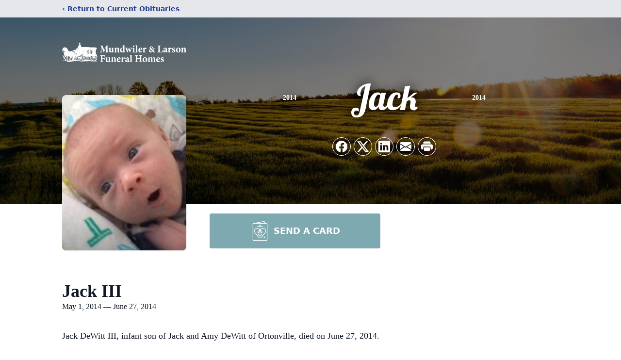

--- FILE ---
content_type: text/html; charset=utf-8
request_url: https://www.google.com/recaptcha/enterprise/anchor?ar=1&k=6LfmYuUhAAAAAN4K8uAjWw98CoiXLq9VVeHINB4S&co=aHR0cHM6Ly93d3cubXVuZHdpbGVyZnVuZXJhbGhvbWUubmV0OjQ0Mw..&hl=en&type=image&v=PoyoqOPhxBO7pBk68S4YbpHZ&theme=light&size=invisible&badge=bottomright&anchor-ms=20000&execute-ms=30000&cb=9t9q7b2yhpt1
body_size: 48599
content:
<!DOCTYPE HTML><html dir="ltr" lang="en"><head><meta http-equiv="Content-Type" content="text/html; charset=UTF-8">
<meta http-equiv="X-UA-Compatible" content="IE=edge">
<title>reCAPTCHA</title>
<style type="text/css">
/* cyrillic-ext */
@font-face {
  font-family: 'Roboto';
  font-style: normal;
  font-weight: 400;
  font-stretch: 100%;
  src: url(//fonts.gstatic.com/s/roboto/v48/KFO7CnqEu92Fr1ME7kSn66aGLdTylUAMa3GUBHMdazTgWw.woff2) format('woff2');
  unicode-range: U+0460-052F, U+1C80-1C8A, U+20B4, U+2DE0-2DFF, U+A640-A69F, U+FE2E-FE2F;
}
/* cyrillic */
@font-face {
  font-family: 'Roboto';
  font-style: normal;
  font-weight: 400;
  font-stretch: 100%;
  src: url(//fonts.gstatic.com/s/roboto/v48/KFO7CnqEu92Fr1ME7kSn66aGLdTylUAMa3iUBHMdazTgWw.woff2) format('woff2');
  unicode-range: U+0301, U+0400-045F, U+0490-0491, U+04B0-04B1, U+2116;
}
/* greek-ext */
@font-face {
  font-family: 'Roboto';
  font-style: normal;
  font-weight: 400;
  font-stretch: 100%;
  src: url(//fonts.gstatic.com/s/roboto/v48/KFO7CnqEu92Fr1ME7kSn66aGLdTylUAMa3CUBHMdazTgWw.woff2) format('woff2');
  unicode-range: U+1F00-1FFF;
}
/* greek */
@font-face {
  font-family: 'Roboto';
  font-style: normal;
  font-weight: 400;
  font-stretch: 100%;
  src: url(//fonts.gstatic.com/s/roboto/v48/KFO7CnqEu92Fr1ME7kSn66aGLdTylUAMa3-UBHMdazTgWw.woff2) format('woff2');
  unicode-range: U+0370-0377, U+037A-037F, U+0384-038A, U+038C, U+038E-03A1, U+03A3-03FF;
}
/* math */
@font-face {
  font-family: 'Roboto';
  font-style: normal;
  font-weight: 400;
  font-stretch: 100%;
  src: url(//fonts.gstatic.com/s/roboto/v48/KFO7CnqEu92Fr1ME7kSn66aGLdTylUAMawCUBHMdazTgWw.woff2) format('woff2');
  unicode-range: U+0302-0303, U+0305, U+0307-0308, U+0310, U+0312, U+0315, U+031A, U+0326-0327, U+032C, U+032F-0330, U+0332-0333, U+0338, U+033A, U+0346, U+034D, U+0391-03A1, U+03A3-03A9, U+03B1-03C9, U+03D1, U+03D5-03D6, U+03F0-03F1, U+03F4-03F5, U+2016-2017, U+2034-2038, U+203C, U+2040, U+2043, U+2047, U+2050, U+2057, U+205F, U+2070-2071, U+2074-208E, U+2090-209C, U+20D0-20DC, U+20E1, U+20E5-20EF, U+2100-2112, U+2114-2115, U+2117-2121, U+2123-214F, U+2190, U+2192, U+2194-21AE, U+21B0-21E5, U+21F1-21F2, U+21F4-2211, U+2213-2214, U+2216-22FF, U+2308-230B, U+2310, U+2319, U+231C-2321, U+2336-237A, U+237C, U+2395, U+239B-23B7, U+23D0, U+23DC-23E1, U+2474-2475, U+25AF, U+25B3, U+25B7, U+25BD, U+25C1, U+25CA, U+25CC, U+25FB, U+266D-266F, U+27C0-27FF, U+2900-2AFF, U+2B0E-2B11, U+2B30-2B4C, U+2BFE, U+3030, U+FF5B, U+FF5D, U+1D400-1D7FF, U+1EE00-1EEFF;
}
/* symbols */
@font-face {
  font-family: 'Roboto';
  font-style: normal;
  font-weight: 400;
  font-stretch: 100%;
  src: url(//fonts.gstatic.com/s/roboto/v48/KFO7CnqEu92Fr1ME7kSn66aGLdTylUAMaxKUBHMdazTgWw.woff2) format('woff2');
  unicode-range: U+0001-000C, U+000E-001F, U+007F-009F, U+20DD-20E0, U+20E2-20E4, U+2150-218F, U+2190, U+2192, U+2194-2199, U+21AF, U+21E6-21F0, U+21F3, U+2218-2219, U+2299, U+22C4-22C6, U+2300-243F, U+2440-244A, U+2460-24FF, U+25A0-27BF, U+2800-28FF, U+2921-2922, U+2981, U+29BF, U+29EB, U+2B00-2BFF, U+4DC0-4DFF, U+FFF9-FFFB, U+10140-1018E, U+10190-1019C, U+101A0, U+101D0-101FD, U+102E0-102FB, U+10E60-10E7E, U+1D2C0-1D2D3, U+1D2E0-1D37F, U+1F000-1F0FF, U+1F100-1F1AD, U+1F1E6-1F1FF, U+1F30D-1F30F, U+1F315, U+1F31C, U+1F31E, U+1F320-1F32C, U+1F336, U+1F378, U+1F37D, U+1F382, U+1F393-1F39F, U+1F3A7-1F3A8, U+1F3AC-1F3AF, U+1F3C2, U+1F3C4-1F3C6, U+1F3CA-1F3CE, U+1F3D4-1F3E0, U+1F3ED, U+1F3F1-1F3F3, U+1F3F5-1F3F7, U+1F408, U+1F415, U+1F41F, U+1F426, U+1F43F, U+1F441-1F442, U+1F444, U+1F446-1F449, U+1F44C-1F44E, U+1F453, U+1F46A, U+1F47D, U+1F4A3, U+1F4B0, U+1F4B3, U+1F4B9, U+1F4BB, U+1F4BF, U+1F4C8-1F4CB, U+1F4D6, U+1F4DA, U+1F4DF, U+1F4E3-1F4E6, U+1F4EA-1F4ED, U+1F4F7, U+1F4F9-1F4FB, U+1F4FD-1F4FE, U+1F503, U+1F507-1F50B, U+1F50D, U+1F512-1F513, U+1F53E-1F54A, U+1F54F-1F5FA, U+1F610, U+1F650-1F67F, U+1F687, U+1F68D, U+1F691, U+1F694, U+1F698, U+1F6AD, U+1F6B2, U+1F6B9-1F6BA, U+1F6BC, U+1F6C6-1F6CF, U+1F6D3-1F6D7, U+1F6E0-1F6EA, U+1F6F0-1F6F3, U+1F6F7-1F6FC, U+1F700-1F7FF, U+1F800-1F80B, U+1F810-1F847, U+1F850-1F859, U+1F860-1F887, U+1F890-1F8AD, U+1F8B0-1F8BB, U+1F8C0-1F8C1, U+1F900-1F90B, U+1F93B, U+1F946, U+1F984, U+1F996, U+1F9E9, U+1FA00-1FA6F, U+1FA70-1FA7C, U+1FA80-1FA89, U+1FA8F-1FAC6, U+1FACE-1FADC, U+1FADF-1FAE9, U+1FAF0-1FAF8, U+1FB00-1FBFF;
}
/* vietnamese */
@font-face {
  font-family: 'Roboto';
  font-style: normal;
  font-weight: 400;
  font-stretch: 100%;
  src: url(//fonts.gstatic.com/s/roboto/v48/KFO7CnqEu92Fr1ME7kSn66aGLdTylUAMa3OUBHMdazTgWw.woff2) format('woff2');
  unicode-range: U+0102-0103, U+0110-0111, U+0128-0129, U+0168-0169, U+01A0-01A1, U+01AF-01B0, U+0300-0301, U+0303-0304, U+0308-0309, U+0323, U+0329, U+1EA0-1EF9, U+20AB;
}
/* latin-ext */
@font-face {
  font-family: 'Roboto';
  font-style: normal;
  font-weight: 400;
  font-stretch: 100%;
  src: url(//fonts.gstatic.com/s/roboto/v48/KFO7CnqEu92Fr1ME7kSn66aGLdTylUAMa3KUBHMdazTgWw.woff2) format('woff2');
  unicode-range: U+0100-02BA, U+02BD-02C5, U+02C7-02CC, U+02CE-02D7, U+02DD-02FF, U+0304, U+0308, U+0329, U+1D00-1DBF, U+1E00-1E9F, U+1EF2-1EFF, U+2020, U+20A0-20AB, U+20AD-20C0, U+2113, U+2C60-2C7F, U+A720-A7FF;
}
/* latin */
@font-face {
  font-family: 'Roboto';
  font-style: normal;
  font-weight: 400;
  font-stretch: 100%;
  src: url(//fonts.gstatic.com/s/roboto/v48/KFO7CnqEu92Fr1ME7kSn66aGLdTylUAMa3yUBHMdazQ.woff2) format('woff2');
  unicode-range: U+0000-00FF, U+0131, U+0152-0153, U+02BB-02BC, U+02C6, U+02DA, U+02DC, U+0304, U+0308, U+0329, U+2000-206F, U+20AC, U+2122, U+2191, U+2193, U+2212, U+2215, U+FEFF, U+FFFD;
}
/* cyrillic-ext */
@font-face {
  font-family: 'Roboto';
  font-style: normal;
  font-weight: 500;
  font-stretch: 100%;
  src: url(//fonts.gstatic.com/s/roboto/v48/KFO7CnqEu92Fr1ME7kSn66aGLdTylUAMa3GUBHMdazTgWw.woff2) format('woff2');
  unicode-range: U+0460-052F, U+1C80-1C8A, U+20B4, U+2DE0-2DFF, U+A640-A69F, U+FE2E-FE2F;
}
/* cyrillic */
@font-face {
  font-family: 'Roboto';
  font-style: normal;
  font-weight: 500;
  font-stretch: 100%;
  src: url(//fonts.gstatic.com/s/roboto/v48/KFO7CnqEu92Fr1ME7kSn66aGLdTylUAMa3iUBHMdazTgWw.woff2) format('woff2');
  unicode-range: U+0301, U+0400-045F, U+0490-0491, U+04B0-04B1, U+2116;
}
/* greek-ext */
@font-face {
  font-family: 'Roboto';
  font-style: normal;
  font-weight: 500;
  font-stretch: 100%;
  src: url(//fonts.gstatic.com/s/roboto/v48/KFO7CnqEu92Fr1ME7kSn66aGLdTylUAMa3CUBHMdazTgWw.woff2) format('woff2');
  unicode-range: U+1F00-1FFF;
}
/* greek */
@font-face {
  font-family: 'Roboto';
  font-style: normal;
  font-weight: 500;
  font-stretch: 100%;
  src: url(//fonts.gstatic.com/s/roboto/v48/KFO7CnqEu92Fr1ME7kSn66aGLdTylUAMa3-UBHMdazTgWw.woff2) format('woff2');
  unicode-range: U+0370-0377, U+037A-037F, U+0384-038A, U+038C, U+038E-03A1, U+03A3-03FF;
}
/* math */
@font-face {
  font-family: 'Roboto';
  font-style: normal;
  font-weight: 500;
  font-stretch: 100%;
  src: url(//fonts.gstatic.com/s/roboto/v48/KFO7CnqEu92Fr1ME7kSn66aGLdTylUAMawCUBHMdazTgWw.woff2) format('woff2');
  unicode-range: U+0302-0303, U+0305, U+0307-0308, U+0310, U+0312, U+0315, U+031A, U+0326-0327, U+032C, U+032F-0330, U+0332-0333, U+0338, U+033A, U+0346, U+034D, U+0391-03A1, U+03A3-03A9, U+03B1-03C9, U+03D1, U+03D5-03D6, U+03F0-03F1, U+03F4-03F5, U+2016-2017, U+2034-2038, U+203C, U+2040, U+2043, U+2047, U+2050, U+2057, U+205F, U+2070-2071, U+2074-208E, U+2090-209C, U+20D0-20DC, U+20E1, U+20E5-20EF, U+2100-2112, U+2114-2115, U+2117-2121, U+2123-214F, U+2190, U+2192, U+2194-21AE, U+21B0-21E5, U+21F1-21F2, U+21F4-2211, U+2213-2214, U+2216-22FF, U+2308-230B, U+2310, U+2319, U+231C-2321, U+2336-237A, U+237C, U+2395, U+239B-23B7, U+23D0, U+23DC-23E1, U+2474-2475, U+25AF, U+25B3, U+25B7, U+25BD, U+25C1, U+25CA, U+25CC, U+25FB, U+266D-266F, U+27C0-27FF, U+2900-2AFF, U+2B0E-2B11, U+2B30-2B4C, U+2BFE, U+3030, U+FF5B, U+FF5D, U+1D400-1D7FF, U+1EE00-1EEFF;
}
/* symbols */
@font-face {
  font-family: 'Roboto';
  font-style: normal;
  font-weight: 500;
  font-stretch: 100%;
  src: url(//fonts.gstatic.com/s/roboto/v48/KFO7CnqEu92Fr1ME7kSn66aGLdTylUAMaxKUBHMdazTgWw.woff2) format('woff2');
  unicode-range: U+0001-000C, U+000E-001F, U+007F-009F, U+20DD-20E0, U+20E2-20E4, U+2150-218F, U+2190, U+2192, U+2194-2199, U+21AF, U+21E6-21F0, U+21F3, U+2218-2219, U+2299, U+22C4-22C6, U+2300-243F, U+2440-244A, U+2460-24FF, U+25A0-27BF, U+2800-28FF, U+2921-2922, U+2981, U+29BF, U+29EB, U+2B00-2BFF, U+4DC0-4DFF, U+FFF9-FFFB, U+10140-1018E, U+10190-1019C, U+101A0, U+101D0-101FD, U+102E0-102FB, U+10E60-10E7E, U+1D2C0-1D2D3, U+1D2E0-1D37F, U+1F000-1F0FF, U+1F100-1F1AD, U+1F1E6-1F1FF, U+1F30D-1F30F, U+1F315, U+1F31C, U+1F31E, U+1F320-1F32C, U+1F336, U+1F378, U+1F37D, U+1F382, U+1F393-1F39F, U+1F3A7-1F3A8, U+1F3AC-1F3AF, U+1F3C2, U+1F3C4-1F3C6, U+1F3CA-1F3CE, U+1F3D4-1F3E0, U+1F3ED, U+1F3F1-1F3F3, U+1F3F5-1F3F7, U+1F408, U+1F415, U+1F41F, U+1F426, U+1F43F, U+1F441-1F442, U+1F444, U+1F446-1F449, U+1F44C-1F44E, U+1F453, U+1F46A, U+1F47D, U+1F4A3, U+1F4B0, U+1F4B3, U+1F4B9, U+1F4BB, U+1F4BF, U+1F4C8-1F4CB, U+1F4D6, U+1F4DA, U+1F4DF, U+1F4E3-1F4E6, U+1F4EA-1F4ED, U+1F4F7, U+1F4F9-1F4FB, U+1F4FD-1F4FE, U+1F503, U+1F507-1F50B, U+1F50D, U+1F512-1F513, U+1F53E-1F54A, U+1F54F-1F5FA, U+1F610, U+1F650-1F67F, U+1F687, U+1F68D, U+1F691, U+1F694, U+1F698, U+1F6AD, U+1F6B2, U+1F6B9-1F6BA, U+1F6BC, U+1F6C6-1F6CF, U+1F6D3-1F6D7, U+1F6E0-1F6EA, U+1F6F0-1F6F3, U+1F6F7-1F6FC, U+1F700-1F7FF, U+1F800-1F80B, U+1F810-1F847, U+1F850-1F859, U+1F860-1F887, U+1F890-1F8AD, U+1F8B0-1F8BB, U+1F8C0-1F8C1, U+1F900-1F90B, U+1F93B, U+1F946, U+1F984, U+1F996, U+1F9E9, U+1FA00-1FA6F, U+1FA70-1FA7C, U+1FA80-1FA89, U+1FA8F-1FAC6, U+1FACE-1FADC, U+1FADF-1FAE9, U+1FAF0-1FAF8, U+1FB00-1FBFF;
}
/* vietnamese */
@font-face {
  font-family: 'Roboto';
  font-style: normal;
  font-weight: 500;
  font-stretch: 100%;
  src: url(//fonts.gstatic.com/s/roboto/v48/KFO7CnqEu92Fr1ME7kSn66aGLdTylUAMa3OUBHMdazTgWw.woff2) format('woff2');
  unicode-range: U+0102-0103, U+0110-0111, U+0128-0129, U+0168-0169, U+01A0-01A1, U+01AF-01B0, U+0300-0301, U+0303-0304, U+0308-0309, U+0323, U+0329, U+1EA0-1EF9, U+20AB;
}
/* latin-ext */
@font-face {
  font-family: 'Roboto';
  font-style: normal;
  font-weight: 500;
  font-stretch: 100%;
  src: url(//fonts.gstatic.com/s/roboto/v48/KFO7CnqEu92Fr1ME7kSn66aGLdTylUAMa3KUBHMdazTgWw.woff2) format('woff2');
  unicode-range: U+0100-02BA, U+02BD-02C5, U+02C7-02CC, U+02CE-02D7, U+02DD-02FF, U+0304, U+0308, U+0329, U+1D00-1DBF, U+1E00-1E9F, U+1EF2-1EFF, U+2020, U+20A0-20AB, U+20AD-20C0, U+2113, U+2C60-2C7F, U+A720-A7FF;
}
/* latin */
@font-face {
  font-family: 'Roboto';
  font-style: normal;
  font-weight: 500;
  font-stretch: 100%;
  src: url(//fonts.gstatic.com/s/roboto/v48/KFO7CnqEu92Fr1ME7kSn66aGLdTylUAMa3yUBHMdazQ.woff2) format('woff2');
  unicode-range: U+0000-00FF, U+0131, U+0152-0153, U+02BB-02BC, U+02C6, U+02DA, U+02DC, U+0304, U+0308, U+0329, U+2000-206F, U+20AC, U+2122, U+2191, U+2193, U+2212, U+2215, U+FEFF, U+FFFD;
}
/* cyrillic-ext */
@font-face {
  font-family: 'Roboto';
  font-style: normal;
  font-weight: 900;
  font-stretch: 100%;
  src: url(//fonts.gstatic.com/s/roboto/v48/KFO7CnqEu92Fr1ME7kSn66aGLdTylUAMa3GUBHMdazTgWw.woff2) format('woff2');
  unicode-range: U+0460-052F, U+1C80-1C8A, U+20B4, U+2DE0-2DFF, U+A640-A69F, U+FE2E-FE2F;
}
/* cyrillic */
@font-face {
  font-family: 'Roboto';
  font-style: normal;
  font-weight: 900;
  font-stretch: 100%;
  src: url(//fonts.gstatic.com/s/roboto/v48/KFO7CnqEu92Fr1ME7kSn66aGLdTylUAMa3iUBHMdazTgWw.woff2) format('woff2');
  unicode-range: U+0301, U+0400-045F, U+0490-0491, U+04B0-04B1, U+2116;
}
/* greek-ext */
@font-face {
  font-family: 'Roboto';
  font-style: normal;
  font-weight: 900;
  font-stretch: 100%;
  src: url(//fonts.gstatic.com/s/roboto/v48/KFO7CnqEu92Fr1ME7kSn66aGLdTylUAMa3CUBHMdazTgWw.woff2) format('woff2');
  unicode-range: U+1F00-1FFF;
}
/* greek */
@font-face {
  font-family: 'Roboto';
  font-style: normal;
  font-weight: 900;
  font-stretch: 100%;
  src: url(//fonts.gstatic.com/s/roboto/v48/KFO7CnqEu92Fr1ME7kSn66aGLdTylUAMa3-UBHMdazTgWw.woff2) format('woff2');
  unicode-range: U+0370-0377, U+037A-037F, U+0384-038A, U+038C, U+038E-03A1, U+03A3-03FF;
}
/* math */
@font-face {
  font-family: 'Roboto';
  font-style: normal;
  font-weight: 900;
  font-stretch: 100%;
  src: url(//fonts.gstatic.com/s/roboto/v48/KFO7CnqEu92Fr1ME7kSn66aGLdTylUAMawCUBHMdazTgWw.woff2) format('woff2');
  unicode-range: U+0302-0303, U+0305, U+0307-0308, U+0310, U+0312, U+0315, U+031A, U+0326-0327, U+032C, U+032F-0330, U+0332-0333, U+0338, U+033A, U+0346, U+034D, U+0391-03A1, U+03A3-03A9, U+03B1-03C9, U+03D1, U+03D5-03D6, U+03F0-03F1, U+03F4-03F5, U+2016-2017, U+2034-2038, U+203C, U+2040, U+2043, U+2047, U+2050, U+2057, U+205F, U+2070-2071, U+2074-208E, U+2090-209C, U+20D0-20DC, U+20E1, U+20E5-20EF, U+2100-2112, U+2114-2115, U+2117-2121, U+2123-214F, U+2190, U+2192, U+2194-21AE, U+21B0-21E5, U+21F1-21F2, U+21F4-2211, U+2213-2214, U+2216-22FF, U+2308-230B, U+2310, U+2319, U+231C-2321, U+2336-237A, U+237C, U+2395, U+239B-23B7, U+23D0, U+23DC-23E1, U+2474-2475, U+25AF, U+25B3, U+25B7, U+25BD, U+25C1, U+25CA, U+25CC, U+25FB, U+266D-266F, U+27C0-27FF, U+2900-2AFF, U+2B0E-2B11, U+2B30-2B4C, U+2BFE, U+3030, U+FF5B, U+FF5D, U+1D400-1D7FF, U+1EE00-1EEFF;
}
/* symbols */
@font-face {
  font-family: 'Roboto';
  font-style: normal;
  font-weight: 900;
  font-stretch: 100%;
  src: url(//fonts.gstatic.com/s/roboto/v48/KFO7CnqEu92Fr1ME7kSn66aGLdTylUAMaxKUBHMdazTgWw.woff2) format('woff2');
  unicode-range: U+0001-000C, U+000E-001F, U+007F-009F, U+20DD-20E0, U+20E2-20E4, U+2150-218F, U+2190, U+2192, U+2194-2199, U+21AF, U+21E6-21F0, U+21F3, U+2218-2219, U+2299, U+22C4-22C6, U+2300-243F, U+2440-244A, U+2460-24FF, U+25A0-27BF, U+2800-28FF, U+2921-2922, U+2981, U+29BF, U+29EB, U+2B00-2BFF, U+4DC0-4DFF, U+FFF9-FFFB, U+10140-1018E, U+10190-1019C, U+101A0, U+101D0-101FD, U+102E0-102FB, U+10E60-10E7E, U+1D2C0-1D2D3, U+1D2E0-1D37F, U+1F000-1F0FF, U+1F100-1F1AD, U+1F1E6-1F1FF, U+1F30D-1F30F, U+1F315, U+1F31C, U+1F31E, U+1F320-1F32C, U+1F336, U+1F378, U+1F37D, U+1F382, U+1F393-1F39F, U+1F3A7-1F3A8, U+1F3AC-1F3AF, U+1F3C2, U+1F3C4-1F3C6, U+1F3CA-1F3CE, U+1F3D4-1F3E0, U+1F3ED, U+1F3F1-1F3F3, U+1F3F5-1F3F7, U+1F408, U+1F415, U+1F41F, U+1F426, U+1F43F, U+1F441-1F442, U+1F444, U+1F446-1F449, U+1F44C-1F44E, U+1F453, U+1F46A, U+1F47D, U+1F4A3, U+1F4B0, U+1F4B3, U+1F4B9, U+1F4BB, U+1F4BF, U+1F4C8-1F4CB, U+1F4D6, U+1F4DA, U+1F4DF, U+1F4E3-1F4E6, U+1F4EA-1F4ED, U+1F4F7, U+1F4F9-1F4FB, U+1F4FD-1F4FE, U+1F503, U+1F507-1F50B, U+1F50D, U+1F512-1F513, U+1F53E-1F54A, U+1F54F-1F5FA, U+1F610, U+1F650-1F67F, U+1F687, U+1F68D, U+1F691, U+1F694, U+1F698, U+1F6AD, U+1F6B2, U+1F6B9-1F6BA, U+1F6BC, U+1F6C6-1F6CF, U+1F6D3-1F6D7, U+1F6E0-1F6EA, U+1F6F0-1F6F3, U+1F6F7-1F6FC, U+1F700-1F7FF, U+1F800-1F80B, U+1F810-1F847, U+1F850-1F859, U+1F860-1F887, U+1F890-1F8AD, U+1F8B0-1F8BB, U+1F8C0-1F8C1, U+1F900-1F90B, U+1F93B, U+1F946, U+1F984, U+1F996, U+1F9E9, U+1FA00-1FA6F, U+1FA70-1FA7C, U+1FA80-1FA89, U+1FA8F-1FAC6, U+1FACE-1FADC, U+1FADF-1FAE9, U+1FAF0-1FAF8, U+1FB00-1FBFF;
}
/* vietnamese */
@font-face {
  font-family: 'Roboto';
  font-style: normal;
  font-weight: 900;
  font-stretch: 100%;
  src: url(//fonts.gstatic.com/s/roboto/v48/KFO7CnqEu92Fr1ME7kSn66aGLdTylUAMa3OUBHMdazTgWw.woff2) format('woff2');
  unicode-range: U+0102-0103, U+0110-0111, U+0128-0129, U+0168-0169, U+01A0-01A1, U+01AF-01B0, U+0300-0301, U+0303-0304, U+0308-0309, U+0323, U+0329, U+1EA0-1EF9, U+20AB;
}
/* latin-ext */
@font-face {
  font-family: 'Roboto';
  font-style: normal;
  font-weight: 900;
  font-stretch: 100%;
  src: url(//fonts.gstatic.com/s/roboto/v48/KFO7CnqEu92Fr1ME7kSn66aGLdTylUAMa3KUBHMdazTgWw.woff2) format('woff2');
  unicode-range: U+0100-02BA, U+02BD-02C5, U+02C7-02CC, U+02CE-02D7, U+02DD-02FF, U+0304, U+0308, U+0329, U+1D00-1DBF, U+1E00-1E9F, U+1EF2-1EFF, U+2020, U+20A0-20AB, U+20AD-20C0, U+2113, U+2C60-2C7F, U+A720-A7FF;
}
/* latin */
@font-face {
  font-family: 'Roboto';
  font-style: normal;
  font-weight: 900;
  font-stretch: 100%;
  src: url(//fonts.gstatic.com/s/roboto/v48/KFO7CnqEu92Fr1ME7kSn66aGLdTylUAMa3yUBHMdazQ.woff2) format('woff2');
  unicode-range: U+0000-00FF, U+0131, U+0152-0153, U+02BB-02BC, U+02C6, U+02DA, U+02DC, U+0304, U+0308, U+0329, U+2000-206F, U+20AC, U+2122, U+2191, U+2193, U+2212, U+2215, U+FEFF, U+FFFD;
}

</style>
<link rel="stylesheet" type="text/css" href="https://www.gstatic.com/recaptcha/releases/PoyoqOPhxBO7pBk68S4YbpHZ/styles__ltr.css">
<script nonce="kPa2Ax1aETvBEoTHQ5lryw" type="text/javascript">window['__recaptcha_api'] = 'https://www.google.com/recaptcha/enterprise/';</script>
<script type="text/javascript" src="https://www.gstatic.com/recaptcha/releases/PoyoqOPhxBO7pBk68S4YbpHZ/recaptcha__en.js" nonce="kPa2Ax1aETvBEoTHQ5lryw">
      
    </script></head>
<body><div id="rc-anchor-alert" class="rc-anchor-alert"></div>
<input type="hidden" id="recaptcha-token" value="[base64]">
<script type="text/javascript" nonce="kPa2Ax1aETvBEoTHQ5lryw">
      recaptcha.anchor.Main.init("[\x22ainput\x22,[\x22bgdata\x22,\x22\x22,\[base64]/[base64]/[base64]/bmV3IHJbeF0oY1swXSk6RT09Mj9uZXcgclt4XShjWzBdLGNbMV0pOkU9PTM/bmV3IHJbeF0oY1swXSxjWzFdLGNbMl0pOkU9PTQ/[base64]/[base64]/[base64]/[base64]/[base64]/[base64]/[base64]/[base64]\x22,\[base64]\x22,\[base64]/Dv2bDkGzDshrCl3cWM2F/S8OKwofDoARoesOcw7dxwr7DrsOgw7ZewrBzG8OMScKPJTfCocKjw7NoJ8K0w556wpLCuRLDsMO6EgbCqVoLYxTCrsOUWMKrw4kaw5jDkcOTw6jCmcK0E8Ojwp5Iw77CnyfCtcOEwrLDhsKEwqJiwphDaXhlwqklCsOSCMOxwoYZw47CscOtw6IlDz/CkcOKw4XCmSrDp8KpEcOFw6vDg8OLw4rDhMKnw43DuioVLX0iD8OMfzbDqhPCukUEV2QhXMOsw4vDjsK3TcKgw6g/LcKhBsKtwo8XwpYBRMK1w5kAwozCmEQien0EwrHCgljDp8KkA1zCusKgwocnwonCpz7DuQAxw4MzGsKbwrUhwo02EW/CjsKhw5M5wqbDvBvCrmp8I0/DtsOoGj4ywokDwpVqYTLDkA3DqsKow4o8w7nDjVIjw6URwrhdNkTCq8KawpA6wocIwoR2w6tRw5xfwrUEYiUrwp/CqT7Dt8KdwpbDhGM+E8KOw5TDm8KkAFQIHTjCssKDag7DhcOrYsOOwrzCuRFGBcKlwrYUAMO4w5d/ZcKTB8K/d3N9wpTDpcOmwqXCs1Mxwqp5wq/CjTXDj8K6e1VRw7VPw61rES/[base64]/w5PDvEDDvsKow45WVMKcJW/CpiwLwo3DpsOgUF1FYcOEEcOsU27DgsOUMRYrwpMDDsK0WcKca39JD8OLw7PDl1drwr0Mwp/Cjz3CrA3CoyMgXVzCncORwrHDtMKdQ37CnsOKURctM1Qdw7nCs8K3XcKtPRrCocOpBjp/[base64]/Dv15yw5bCj8OJw4IqNcKDZsO5wq/ClArDqhHDrAc+UsO6RX3DnzxJQsKKw7kUw59ZZ8KHOgFgw7vCsiVHSi4kw7XDpsK3PjfCo8Oxwp3Dn8OpwpA/Owc+wrfCvsK/woJVfsKjwr3CtMKKB8O4wq/ChcKhw7DCuRA6bcKkw5wHwqUNY8Kew5rCgMK2OXXCn8OoUibCs8K2AzHCpsK1wqXCs23DqRXCtcORwqZEw7nDgMONKXrCjWrCsn7DicKpwqDDkw/Do2wRwr09IcO9esOZw6bDuGXDoR3DoxrDlx9rWQUNwrY7wqjCmxxuccOWKMOFw6VeYSgEw65GfUbDvz/CpcKJw6rDksKVwrUKwpUrw49Rc8OlwqMnwrbDq8KYw5wAw5fCnsKZXcObdsOtGMOzBTk8w60ew7VmY8OcwrkhGCvDmsK5IsK6fxDCmcOAwrjDkQbCncKSw6Ifwro5wp8Ow7LDrSgnDsO2cgNSWMK8w6FkGEUdwqfCjkzCqxkRwqHDqU3DqQ/[base64]/WydTUMKZCFNxCDFvGiJpwqYIWsOPw5Emwo/[base64]/DuFzDhzkkwprCs8OmRcKnwqVnwqplwpTCiMKfDmd9dC8dwrPDqsKGw7AswozCpWjCjlt2GnrCq8OAbQ7Dj8K7Pm7DjcKaeW3DlxfDtMOoCX7CjinDtMOgwo9wWMKLHgpvwqRGwpXCmcOswpFCD19rwrvCsMOdBsOTwq3CisOvw4tnw68wEUUaAD/Dm8O5fkDDq8KAwpHClmvCiSvCisKUIMK5w7dQwoDCg1ZfZR0Kw5nChTLDrMKMw5DCp2wNwpcaw4lFdMO1wrXDssOHEMKLwp1jw4ZNw78IS2tmHRHCsk3DkUTDh8OxBsOrJRgXw75HG8OjbSdLw7nDrsOFfkTCkcKlIU9UTsKSdcOZak/Ds0AVw4ZpEFfDiRsuKmvCucKuK8OYw4DDlGQvw5ggw7ocwqTCujYEwpjDqMO6w71/[base64]/DsFPCuHVWw6zDv8O7woEKCnLDicObw7w3NMOXUMKOw6UnAMOsOGYiWnPDisOXc8KOOsORGypGTcODAMKaTmRXPAvDgMOww4B+bMOsbHRPPkJ2w5LCrcOKckPDuC/DkmvDmXjCjMOrwohpCMO9wqfDiDLCu8OXUwzCo1AUWjhMUMO5S8K9WSLDkyVaw5MkKC7DqcKfworCksO+CxwHw7/Dl3ZWUAfCgcOnwqnCi8Oiwp3DnsKLw5HChcOLwrpRaF/Cl8K8HUAKBsOMw44gw6PDucOxw5LDilLDhsKAwrLCpcKbwoMYOcKbIV7CjMKvYMKMHsKFw5DDpEkWw4sEw4AZWsK4VArDtcKNwr/[base64]/wqlpfsK3aRJuw6bCv8OxwpvCkV4iAH0BH8KkJ2fDksOTTDzDi8KNw67Dp8KPw4XCp8OcVMO8wqLCo8O9K8KyA8KXwqMdUV/[base64]/CoirCuXgiw4fDryN1aj9dHFnDuz1lVsOBQwTDsMOcwo1VOixswr0MwqsaEQvCi8KnVl5RF3A9wqrCt8OvTRPCrWHDn3YZRMORd8K9woMSwpHCm8Ofw5LCqcOww60NN8KywplMHMKDw4LCtWDCrMONwqfCgHARw6bDnEvDqhnCh8OdIgLDjnNow5fCqjMkw4/DoMKnw7TDohfCn8KLw4FWwoLCmHPDp8OrcF54woTCkwXDu8K3JsKVOMOxHyrCmWl3aMKsfMObFjPCvcKdw5RsG2zDkmUpQMKCwrXDh8KZQsOXN8O/O8KBw6jCoWzDvRLDucKdccKkwoxhwpfDl0lEdEDDuiXCrVNfCFJBwpvDoFTCn8K5ChvCmsK1QsK6bcK+SUvCsMKnw77DkcKDFxrCqHPDsUgMw6nDvsK+w4DCu8OiwoB+bF/DoMK7wrh1acOLw4zDjEnDgsOXwpnDk2ZSTcOwwq0FFMKAwqTCr35rOGjDogwUw7rDgsKbw7wOXi7Ctitjw7XClyoCAG7CoGVnYcOHwotHVsO0QyQuw5XCmcKOw5/Dr8Ohw5/DgS7DkcOpwpzCikvClcOVwrTChcKTw4NzOhzDqsKqw5HDhcKaIjwcLW3Dl8Olw74dbMO2XcOGw7APU8K8w4ZKwrTCjsOVw7zDpcKUwrfCk13DjHrDtFnDg8O4DcONbsO1b8KpwpnDgcKXKXrCqx16woQ/wo45w5fCn8K/woUswqPCo1s3anYFwq0/wpzDnAbDpXJ5wrTClj1eE3vDgXNoworCtjvDm8OqckBBBMOdw43CnMK5w4MGMMKYw6PCkjXCsXvDq3s7w59PeQEvw6pRwoY9w7YVCcKuUzfDosO1ejXClTLCsT/DvcK3ZH9uw7LDnsOvC2fDh8KFH8KgwoYzLsORw6MUbkdRYSk5wonCiMOLfMKWw6jDk8OfIcOHw7cXKsOXCGnClWLDsDTCr8KTwpzCgFQbwooaHMKSK8KGR8KzNsO8dQPDr8OXwqw6DBzDj1h/w5XCpCRnwqZZaCRFwrQMw5Fgw5LChcKeJsKESTVNw5pjDsKowqbCtMOiL0zCqWA2w5Zhw5jDo8OjA3zDt8OOW3TDisKIwpDCgMOtwqPCs8KudMOkI13Dt8K5CsKlw4oWehjDscOMw4k4dsKbwqzDtzwDaMOOdMKkwr/ChsKZMw/CtsK4OsKcw7PClCDDgQDDr8O8OCw0wqfDvsOyXAMWwpxOwrcITcOMwrxSb8KHw4LDgWjCpRZhQsK3w5/CrHxSw6XCuHx8w69twrMrw4Yuc1rDtBrCnXTDgMOJa8KrAsK8w53CsMKfwpQcwrLDhMKaOcOWw75fw7VOaRkRLjg1wpzCpcKsXh/Cu8KoasKsTcKoH2nDvcOBwo3DrkYeXg/DqsONe8O8woMgQhrDjWY/woLDtRjCiWTDgsOUecOmdHDDowDCuBXDs8Ohw4bDscOHwpjCtX02woLDt8K2I8OKw6xhXsK1LsOrw64GOMK/woxIXcOfw5/[base64]/DlcKOAA3CuVrDncOFGcOdQVvCuMOSwovDtcOGHEHDjVpQwpRrw4/DiX1ww486WVvCiMKHBsOew5nCuQQuw7s4HzDDlQrDoR1YJcKhPkPDtz3DkxTDnMKfSsK3URbDs8KXHApYKcKCZWrDt8KNF8K+NsOowrRHa1zDlcKCGMKRHsOhwrLDr8KHwpjDrk/Cml0GJMKzYmXDmMK9wqwPw5PCvMKfwrvCmxEhw5k4worCj0LCgQdvGSVgIcOJw4rDscOTGsKpRsOMSMOcTj5GeTg3GMKvwoc2WCrDjcKDwqPDqHsVwrTCqnFjd8K7QyzCisKYw7HDusK/XwVOTMKFc33Dqi8lw4/DgsKVI8Oswo/DtBXCu0/Dp3nDuF3CvcKjw5fDk8KYw64VwpzDoknDksKYIAdyw7wZwrbDv8OrwoDCusOfwoVFwqDDsMKld3HCvHrCk254FcOWbcO4HiZaEQ3DmXEHw7k/wobDrE8Awq0Kw49CKiLDvsKJwqfDksOPUcOAPsOWSHPDhXzCv3nCgMKhJHzCncKyNxMEwoPDrXLCv8O2wpbDim/[base64]/[base64]/Dj8OUwp/[base64]/[base64]/w6oHYGUjwp7Ci8Ouw6jDq8KSXSgcwqcxwq5gw7/DvylywrwcwpPDucONfsKvwo/CukjDhMO2JhkUUsKxw73CvyYweSnDu0XDky4RwqfDgsK8OTfDpCFtBMOOwoTCr0TDp8Oaw4RwwqF/dWY2AiMMw77Dn8OUwqlNTj/DuBvDrMOGw5TDvRXCqsOOGyjDo8KNG8K6FsKEwpzCjVfCp8KHw5DDrB7DicOxwprDk8O3w54Qw5ADbMObcgfCucKowo/CiU3CnsOJw5zDvCAXFsOKw5rDqCTCrlPCocK0NWnDqUTCk8OZRi3Cm1spTMKWwpXDjRUXcRHCg8Knw74IfHwewqrDlxHDpkJRLAZYw63CiV1iQ2FcbRDClnZmw6/[base64]/DiDPCksOPw7o9w4nClcOKwq8eUcKuw6ULwrLClGXCj8OxwoZIb8O7RkHDgMOhEl5uwqdVGjDDqsKzwqvDisOWwoJaK8K9PSAbw6wOwrRiwoHDhD8cP8Ozw7rDgsONw57Cl8KuwonCsyERwpvCjsOfwqpFBcKgwo1kw5/DqibCmsK8wo7CoVQww7ZhwqTCvQ/[base64]/CgsOBw69gQRTCp2d/wpE3w6zDkcO7Qngbw67CvEciWzEgw73CncOfdcKVwpXDgcOMw6rCrMKBw7sPw4YaLwQkUMO0wprCogArw4rCt8K7Z8KEwpnDjsKwwr3CscOGwoPDmMO2wr7CiynCj0/[base64]/B8Kvw4DCucOBwoLCvsOPw64Zfl/ClidLMF5bw6d9PsOBw7hVwqZ0wp/DlsKSQMO/[base64]/wofDisKuwpwyNxnDiCXCvVknHXR/wpp0JcOqwq/Dn8KgwoTCgMOuw4DCscKdF8KJw64YDsO/Jxo6QVfCgcKVw5ohwqMdwq4oacOLwo3DjQccwqA+RXJXwq8SwqZAH8KiMMOhw4TCh8OtwqNJw4bCosOUwrLDrMO3cSrCuC3DtRAhUjx7ImXDpsOOWMK8V8KCEMOANMOzQcOUCcOww7bDsi0uDMK9WmNCw5rCkhnCqsOVwo/CuCPDixYjw44Vw5XCp1sqwrnCu8K3wpvDhk3DvHbDnBLClkEaw5rCgGgpM8KLfxDDj8OCLsKvw53CqDI5dcKiIkDCh2jCkxc/w4NEwrrCqi/[base64]/Cs8Odw4rCtcK5FMKuwoLDvXwqwrcVwp9Nwo5UI8O9w7xKI2JZJSXDo0zCmcOaw77ChDPChMKzCyrDksKRw7jCk8KNw7bDosKFw74nwqhJwq5VWGN3w6UJw4cGwoDDl3LCnV8XCRNdwqLDjwsqw6DDj8O/w7LDh14ZNcKnwpYGw4fDvsKtQsO4MFXCszbCqzPCrAF0w4wcwoXDtzhIRcOCX8KeXsKdw4luIl9hMTjDj8OHX0oNwpzCknTCvQTDlcOyYcOqw64Pw55ew48Lwo/Ciz/CqCN2IT4cQXfCuTXDpzvDuTs3L8OpwqNiwrjCiF3CkMOLwrTDrMKuaXzCo8Kew6MbwqnCj8KrwowLccKeXcO2wqDCjMOdwrFhw7MxO8KxwoXCosOeBMKHw58vFMKawpEvGiPDjR/CtMOsZsKuNcOjwr7CiUckU8OxUMKuwp5sw4MRw4lUw50mBMOAZmDCvlx5woY0IHVwKEnCiMKAwrYKb8Obw57Dm8KPwpdHU2Z+b8OEwrFOw49mfB8Mdx3CqcKGFCnDocO8w4FYEBjDjcOowp3ChEHCjB7Dp8KiGW/DpAdLFkTDvcKmwrfCm8KAOMOrTl4twqAcw6LDk8OKw63Dl3AEc3Q5CUhqwp5rwpQ+wo8CXsKKw5V8wqQvw4PCgMOZNsOFCzF7HhzDtsKvwpQMFsK8w783asOtw6ARLcObUMO8UMO0DsK6wqvDgC7Dh8KuYmQ0Q8O0w59awo/DrVV4b8KuwqYyGw7CnSgFPRgYZW/DisKww4DCpmXCoMKxwpMcw5kkwosyacOzwpo/w583w7rDkTp6AMKywqEwwogsw7LCgkE0EVbClcOtSw8Rw5HDqsO0wrbCkH3DhcK0NkYhblQKwoQxwofDgjfCuWxvwr52CkHCi8KDNMONX8K/w6PDsMKPwrHDgTDDvEZOw5rCmsKUwqR6WsK0LVDCiMO5TG7DsAxRw5J6wqQsCyvCnG9aw4bCt8KowqsXw5k0wofCjkV1GcKiwp8nw5sEwqQhRnLChF7CqAZAw73Cn8Kjw6TCoGQpwp9oLyTDig/Du8KVcsOowobDjzLCpsOawrIewr0nwr4+FxTCgns1DsO/[base64]/CpMOrw5J5ScOCa8KEfcKKw5BLw4l7wrcyw5xRw6QIwqQOJnIfBMKSw7NMw63CvRRtORA8w7/DuW8gw6tkw6MRwrvCtsO7w7rCjDVqw4ETOMKPPcO+acKCZMKkDWHCpApJWit+woHChMOGV8OZAAnDpMOubcKiw6t5wrPCvW/DhcONwpvCsh/CisOFwqbDnnDDlGvCoMO6w7XDrcK4AMOyOsKLw6JzEMKYw5w8wrPCpMKsR8KUwoDCkm1tworDgzwhw6J/woLCphcRwo7DgcKEw6xQb8KtdsO/RG7CoABPd1ErGcOsdsKzw6sNEE/[base64]/[base64]/CvsOvw5TDrjgKw51zw4TDl8OTwrzDl0fDjMOiw70ZDH0zRQTDglkQZC3Cq0TDvxJJKMK5wr3CuDHClHVfY8K5w7RwU8KmNgvDq8KMwpx9NMK/Pw7Cs8OewqzDg8OPwpfDiw3Ch2A9SxYyw53DtcO7HMKpRmZmAMOCw4JFw5rCisOxwq/[base64]/DhsOUHhpvWgNawqYwVX/Cg09Ewp7Cg00hVnXDpcKmQlI7eirDusOEw7FFw6XCr3TCgG7DkzXDocO5Tml6PxEvaEQMR8O6w51nFVEGWsK4M8KLPcOMwog2AnMSdgVdw4LCj8OuUH44PhbCkcKbw6AnwqrDnBJmwrg7XCtkWsK+w74iDsKnAT1xwprDscK/wqwwwoZawpAVMsK0w7jClsOaJ8Ktd2NTwrjCrsOyw5/ColjDiB/ChcOaTsOOPk45w4nCm8K5w5A3GF0swr7ConHChMOnWcKHwoVXAzjCkDvCu0wQwphCLjlNw4MOw4rDk8KYNWrClkbCjcOqYz/CrCXDpcKlwp1ewpLCo8OyAT/DiWUubT3DgcOpw6LDgsO5wp1fdMOJZcKIwphLADUBIcOHwoV/[base64]/Dk8OZwr3Ds0jDhcKqw6FEw7oOw4RPJcKQw7PCr2DCkQzCtwVeK8KFG8KSemgTw4o7XMOmwqx0w4QbcMOFw5gAwr8DBcOvw6F4CMO5EMOrw4AOwpkSCsO3woZMVhZAU35Xw4g/FjnDmVJXwoXCvUXDjsK2JQ7ClcKkw5/[base64]/CtcOhw4HDr8OXCAtmGMKNQ28dwpIVw6LDrsO2wqPDs3vCo2ojwp50McK6KMOkGsKnwoU/wqzDmVo2w7luw4vCksKIw7o/[base64]/CmnxBMgIPwpFewoZkLEUCCUEAw4fCqcOKE8Osw5DDj8OxeMKsw6nCsiIeJcKHwqInwrV0Nn/[base64]/GsOuJsO3w6LCusKIwpTCocK6V8KRXBFUw6HCjcKSw4Y8wpvDp1zCk8OLwp7CpX3CiwvDpnwpw7zDtWV+w4bDqzDCgnB/w7bDvjTDisOsdwLCi8KmwoUuUMKrZj0zIsKywrN4w7nDnMKbw77CoykAWcO8w57DqMK9woJZw6JwScKQcW3Dj0bDl8KFwr/[base64]/XMOKOmZtFMK7w6bDpMOvfsKGB8OBX8O+w7gVEVR9wo1MBFnCnR/CjsK4w6Alwr0rwqU7J2nCqcK8UgszwonDg8KlwoYswrXDrcOJw4tfQgE7w54Hw53CsMOhd8OMwq1BcMKzw71THsOFw4VSFRPCnUnChz/CmsKee8Ktw6TDjRxiw5Ebw70Kwoxew5F5w4BAwp0iwqjCjTzCvzzCljzCokcIwo1EGsOtw4N3dTNHG3MEw69/w7UHwpXClxdZfMK1YsKtUsO5w6XDl1RODsO3wq7Cu8Kyw6nCpMKzw4zCpHRfwp0MSgjClsKNw69iDMKWcWNrwo4JasO2wo3CqnYQwoPCgWHDnMO8w50KDj/DpMKvwql+YhTDkcOsIsOtUcOJw7MCw7AxBw/DnsOBf8OqZcOjDDDDvEsHw5jCrMOBS0PCq0HCsShcw73CsiBCP8OkIMKIwqHClGtxwrbDlVnCtm7Cr3zCrAjCmgzDmcKPwrU6W8KZXlfDrTrCkcOFQ8O1cF/DpVjCglbDtgjCqsOnIT9NwpRCwqHDq8KWwrfCtk3CjcKmw6PCs8K6JBnCsxXDv8KwFsK5f8OvS8Koe8KUw5rDusORw55rOBzDrSLCoMODEcKfwqfCocKOBFskfcO9w4BFbyEHwoBpKkjCnMOpEcKdwp5QV8KDw70Nw7nDo8KOw63Dq8KNwqTCk8KkZUHCgws/wrDDkDXCumDCnsKeA8OJw4JaPsKsw5JpSsKcw7pVdyMrw6hMw7DCh8O5wrTCqMOTGzFyY8OVwonDoH3Cu8OjGcKxwqDDt8Kkwq7ChzzDqMK/[base64]/DlsOlKHfCuULDrcO2w7sewr1twoM7w4YRw4l5wpXDl8KgZcKudMK3Q3A8w5HDhMOZw7vDucOjwrpEw6vCpcOVdTwAFMKQCMO/PXRewqnDnMKpd8OvfD1Lw5vCn3/[base64]/VkrDjMOdKXHDt8Kpw5jCr8K6TWvCvcKjQcKVwrU3w7vCjMK+Th3CnlBQX8KzwoPCiwPCv0J5ZX/[base64]/w4kzAWPCk8ORSsKlYMKZAsOFfMOpSMKdw5XCq19Uw6hTZhYTwoBOw4JGNUIXF8KNMcK1w7fDm8K1cl7CmR5yVCbDoBfCtm/CgMKKVMK1ThfDmQ1TMMKiwpbDm8KUw682THt8wpQbcXnCrEBSwrtDw5l/wqDCsVvDhsOwwoLDlwDCu3VfwrjDqcK6Y8OdFWbDosK2w4M7wrDDu1M8VsKTNcKRw4wHw5Ysw6QTBcKtFxs/w77CvsKYw6rCuF/Dq8KywpMMw60WbUkFwqYuCmVyf8KYwofDnSrCpsKrJ8O0wox/w7TDnwNkwojDiMKOwqx2AsO+eMKHwqxFw4/DicKJJ8KsKyYGw6gLw5HCl8KzNcOawoPCj8KYwqDCrTMsK8Kww4caXgRowpDCshbCpSfCr8K/dGPCuifDjMK6CjEPXh0DXsKtw69+wosgAxDDpjVEw6PCsw4XwoTCuTHCv8OtehlCwooSLHc5w7FLa8KOVcOHw6FrKcO7GyXCuW1QNwfCl8OJD8KQTVgfQizDr8OIOWzCtGbCg1nDmGM/wpbDp8OyPsOUw7vDmsOzw4PDgU46w4HCsHXDjSLDnF5fw54zwq/DqsOBw6/CqMOdcsKswqfDhsOJwrLDiWRUUArCq8KHQsOmwqtcWF1Bw50dEmzDjsOZw6zDlMOwJ1TCgBTDt0LCvcOowoIoTinDnMOpw5R3w6HDjRAYc8O+w58yDEDDiV5mw6zCpsOFYMORUMKhw45CEMOqw4zCtMOywqdJMcKiw6zDsFtVXsKZwq/CjH3ClMKVC2ZPeMO/CcK+w5VuJMKiwqwWdSYUw7Qrwr0Fw4DCpibDq8KDLkZ7wpNZw5FcwqQ5w70GHcKyZsO9TcOTwokIw6wVwo/DpllEwoRZw43ClhjDnz4VSkhQw7tGbcKDwq7Ch8K5wojCv8KCwrYiwrh0w6RIw6MBw5PCtnrClMKwEsKQeCpSV8Ozwpl5cMOoMwJlY8OCdijCihURw7tQTMK4E2rCpnfCjcK7GsK+wr/Dt2LDhDDDnQBxK8Oww4/CpnFaSADCu8KhLsO5wrsvw61cw6TCksKVGH0ZDnxEHMKgY8OxDsODSMO6aRNvOj52wo8kHsKYTMKKbsO8wrDDhsOrw6Qzw7/CvxIPwpcdw7PCqMKpTMKhE0cewqbCtRkoY2lgWRUyw68bccOBw6PDshXDvnPClG8mLcOFBsOLw4nDssK0VDLDhMKUelHCksOJBsOnEiEXG8OzwpXCqMKRwozCojrDk8OcE8Kvw4bDv8KyR8KoS8Krw7d+KXAEw6zCoUXCg8Onck/Dn3bCpnsbw6jDgR9rGMKrwrzCrGHCoz5Dw6sXwrDClW3Ckx/Dl3bDgMKULsOZw7lQfcK6JEbDssOhw4TDt1YpPMOOwrfDiFLCl0tsEsK1SEjDpsK5cyTCrR7DisKYKcOiwrZdESXCqRTCpjdjw6zDqUbDscKkwqpTGQpZbDpqEBE1AsOsw7A3X3XClMOQw7vDtMKQw5/[base64]/CsmhOw54hecO5KwphQ1U/BMKsw63Do8OVwrzChMOqw7lTwqRmaSrCp8KFTWfDjDZZwqc4UcKPwrHDjMKnw7rClMKvw5YCw4lbwqvDhcKVMMKpwoPDtVE5SW/Cg8OLw41cw5V8wr4ewqzCqxFLHRJhHh9VSMObUsOeScO8w5jCusK3acKBw48Gwrckw7U2B1jCsk0PDCfCrEzDrsKFw6DCiS5CYsO+wrrDiMKCSsK0w47DoB8/[base64]/CtCDCt1HCqkfCsMO0w5TCicOUTEwES8Oyw77DjMOIw5DCucOIPWLCiVzDvsOwY8Ofw6J8wr/[base64]/CvMOpNwzDnwjDtSTDvHQBaWnCn8OFwo0KLWHDhglMNUI8wpJmw6/[base64]/[base64]/IDvCtcOewolwBsOUBMO9w7rCk1XClcOECcO2w5MPwrhiHQpfw5RKwq5tHsO5fsOLe0thw53Ds8OXwpPCjcKUJMOew4DDvcOrbcK2BEDDnijDoxbCoknDs8OjwrrClsOkw4jCl31LPDcbJMK8w67DtQRVwpNVRAjDvWTDqsO9wqnClw/DlFrCrMKgw5TDtMK6w7zDhA0lV8OkaMK2OBHDmBnDgDrDlcOKaBvCtkVrwr9RwprCgMOtCBd8wq4iw6fCunzDnk/DhEnCu8K4TT/DsDI0FxgawrVkwoHCmMOHcDhgw6wAM0h5bH4rPx7CvcKUwpPDjw3DmWUTak1MwqvDozfDrynCqsKCKlvDmsKoZSXCgMKbCwkGAxxwGWhMBUbDoxFpwrYFwo0XDMOuccOBwpbCtTwQNsOyaE7CncKCwofCtsObwo3Do8O3w7/CsS7CqMK4OsKzwrBQw4nCo3HDmFPDh3Yaw5QPf8KgFFHDjMK1w4VNdsKNI2/CuCQZw7/DmsOgTMKewoFtH8OJwrtaZ8OHw644V8KEM8O4eSVjwpXDqj/DocOVcsK2wrXCocOxwohAw6vCjkXCmMOFw4vCgRzDmMKvwr5ow4DDkyZYw7p2JXvDvcOEwobCoCkJRsOkQ8KiJxhnOnPDgcKCwrzCoMKzwrV3wpDDmsOXETs3wqfDqn/CgsKCw6spEMKhwrrDlcKLMyHDosKFTlLCoDs9wpTDgyMEw7JdwpUrw4slw4rDmsONOMKzw69xSxE9bcO/w4NVwq8meiRFPw/[base64]/wpTDqgAwwqNBU1/CoFcdw7pmSAEQdw/DvT9pEmhtw5Nnw4VKw4/CjcOaw5HDll/Dn3Nbw4PCskJqYBrDncO4fwNfw518WADCnsOZwobDhEvDscKcwqBSw5jDssK2HsK2wroxw53DpMKXWcKtU8Ocw7bDqAHDk8OTecK4w4FWwrAcYsOqw7gCwrsiwrrDkRfCqk3Dsgh5TMKKZMK/BcKOw5oOR00oKcKlazHDqythBsK6wrhuGAQ8wrLDsk3Ds8K+acONwqrDsV7DnMOIw7HCtGIqw5rCgjzDl8O4w7F0fcKTL8KOw5/Cu35yK8Kiw6c3JMOKw55SwqFyPmxQwpHDkcKtw6oBDsOOw77DiHdcScODwrYcdMKVwpdtKsOHw4jCgDbCl8OudsO3NgLDhRwYwq/[base64]/wr3DncOsRk7DkSV2McKLPsKfwofCp3k0HDUkHsOdB8KZGcKKwqc1wq/[base64]/DhMO7wrbDnBzCjsK5ccKmeHYGBlPDiT3CncKwXcK6EMKzSF5taAZsw5sew7XCm8K7McOnC8KTw6d9AgNLwpd0AxTDpDdTR3TCqQvCisKIwr3DgcO4w5t1BGvDlMKCw4HDomAvwok8CsOEw5vDqRzCgh9xZMOsw6A8FGIGP8O1IcK/CB3DiC3Co0Ujw7jDniN1w5vDhl1pwp/DjUw9aDoyElDCp8K2LEBaXsKJVgolwpd0NjMBaE19C3MwwrTDgcKNwovCtmnDhQwwwrBkw5vDuETCv8O/wrltBixPPsOPw4jCnwlRw6HDqMKkEwzCmcObE8OTw7Qqwq3DgnpcaDsue0TCl0B8UcO4wqUcw4JOwqp5wqzCs8Olw4dAVk83QcKgw4lsL8KKYMOjOBnDv00jw63Cgh3DpsKmT0nDncObwp3CtHBvwpfCm8K/asOgwrnDhnFbGinChsKjw5zCkcKMPQEGbzMdTcK5w6vCtMKMw4LDh2TDnSvDmMKRw4DDuk9wWsKzeMOabV9MXcOKwqcnwoQ0QmrDnMO9biYQBMKkwrrDmzpxw7kvKGQkF17CmT/ClsO+w7fCtMOzAinCkcKaw7LDvsKkOhRKN3fChcOgR2LChjk6wqhbw49/GX3DosKdw4tqHzA6AsKgw7Z/[base64]/acOkXsKiYXJswpVkwpbCqW4mfcKqeULCglrCj8KpHnbDvcOXHsOVTFxfNsK3fsOhJHjChSdJw6luwq4ZVcK/w7rCpcKHw5/DusOPwo1awoU/w4HDnmbCl8Ogw4XChBXCtMKxwp8yZ8O2Jy3CjMKMCMK9QMOXwo/[base64]/[base64]/[base64]/ChcKRw4LDkcKqGHd8wpJ9w5cpE8KwJsOQwqnCvEhtw7PDszFhw5LDu2bCuUUBwo8FacO/ZMKpwooSBTvDtC48AMKaBWrCrMK1w64cwoxOw5gzwpvDgMK9w43Cgx/DtWtEDsO8CHhQS1DDvEZ7wqvChEzCj8OgHSELw7gTBxhnw7HCjMOMIGrCn2k+VcOybsKpUcKlN8OSw4wrwr/[base64]/Cp1XDmcOyBcOXesOQd1/DuWvClj3DlwhJwpgQGsORbMO+wqLCsBc0VjLCg8O1Kjd1w4dvwqkEw6VjZTxqw68+PVjDoXTCh2MIwrrCocKXw4FPw4HDkcKnYloFQcK/KMO/wq8xasOCw5xUKU8nw6bCnR1ndsKDB8OkIcOVwplRe8Oxw5zCjx0gIwcQUsOzI8Ktw58FaBXDk1wmd8OewrXDhkHDuzVnwpnDuz3CnMK/w4bDhgo/cGdQMsO+woQSDsORwofCqMKvwpXDkzUaw7pLb3RUE8KSw4vCmXFsVcKfwrDCkW51HXvDjDcfR8K9KcKRShPDpsO+a8K0w5YYw4fCjhXDuFFoGC8eG2HCusKtGEPDgsOlBMOVBDhDccOEwrF2asKxw7llwqfCkALDmcOFaH/CvCXDsFvDtMKvw5h2RMKKwq/DrcKFDMOew5XDt8OjwqhcwqrDpsOkJxURw4vDjyEHZQzCnMOkOsO/MQQmQcKGMcKES3gew6INORLClQ7DuXnChMKBP8O2LMKTw55IUUtlw59nC8OIWVU9dCzCkMK1w6cXFz9kwqxAwrDCgTrDqMO5w6jDtUw9CU0aU30/wpZwwq95w7gAA8O/ZsOPVMKfTl4aHSTCrDo0d8OwTzQKwoXCpSU5wqzDlmLCpHDCncK8wrHCpMOXFMOyUMKsKEbCsWnCo8K6wrPDpsKeClrCkMKtfcOmwoDDtnvDu8KzFsKNFRs3cFkjTcKFw7bCvGnCoMKFB8Omw4bDnQLDr8O0w449wok0wqQOZcKSdX/Dh8KzwqDCl8ONw4xBw5UMAUDCsCIfGcOCw4PCrjnCn8OwdsO7cMKIw5dgw6XDmALDkHZ1T8KvHcOeCEwvRsKzfcOjwpclNcKXdmPDicOZw6/DgsKTZn/Cv2c2Y8K5NmHCgcOFw6kSw5Zifjs9b8OnLcKfw5/DuMOHw63Ct8Knw6LCp37CtsOhw7ZDQzfCuHXDosKyNsOpwr/DqmxdwrbDpD5bw6nDgEbDsVY7ZcO7wqQ4w4Zvw4HCgcORw5zClWBcTH3DjsOkTxpuZsKOwrQiM0nDicOJwoTCiEZNw4lpO15DwrYDw6DCicKuwrQMwqzCpMO0wppDwqUQw4lfFG/DqjxjHwNtwpQ5VltqGMOxwpfDlRdRSFA9w6jDpMKiMkUCA1sbwprChsKFw6TCh8KHwrUuw57DjsOBw5F0PMKfw7fDiMKwwoTCq05Qw6jCmcKsb8OEbMKgw6vCpsOHecOJLzkLH0nDpAojwrE/wpbDnQ7Dvw/Cu8KJw7/[base64]/IkcxTcKwwoHChkzDt0TDsxHDjcOkwotIwq9swqLCh2RdInV5w593SxjCrA8eYQvCrVPCrmZlJQZPKmLCucOeCMKZcMO5w63Cjz7Cg8KzG8Ocwqdla8O/Tn3Cl8KMHFVYHcOECknDiMOefwzCicK3w5/Dr8OhRcKPP8KeZnUiGxDDucKpOzvCpsK5w7zCiMOUZDrChyUuDMK1EWnClcOQw6IDAcKXw7BJLcKHGsKZwqvDocK+worDscOkw54SM8KfwpQRcA8FwprCssO7EylNeCtRwpdFwpQ8ecOMVMKGw4tbAcOGwqg+w6BwwpvDozwIw6d/w74WMXJJwqHDtHptesOlw6B2w5wJw6d9ScOcw5rDuMKBw4EUX8OSMkHDpjPDqMOTwqTDtU3CgGfDk8KQwq7CnTbDpgfDqADDq8KJwqTClsOFAMKvw5UlIcOKMcKmBsOOOsKUw5w8w7cew4DDpMK3woJHN8O+w7/DmjtvPMKpw4d/w5Qaw5k5wq9oYMOWGMOtOsOyMBQvaBwgRSPDsB3DksKEC8Obw7dSbBgGGcOBwrjDkCfDgEVxWcO/[base64]/ChQbCgsKWwoE7wqogwpNQbUpyUwLCkHQWwqwQw6hNw4HDlwXDtzXCt8KQMExcw5zCpMOcw4HCojzCrcKkdsOww5tgwp8HRjpcOsK3w7DDucO3wpvCicKCPcOGaxDCmQRpwo/CusO+F8KewpB3w5tHPcONw5QmS2TCuMODwq5cfsKWECHCq8OaViMlSHAXXSLCij5mNHrCqsKtAkMoZcOZUcOxw5vCvEPCqcOrw6k/woXCqzzDusOyHkzChcKddcKHPCbDj2bDumdZwopQwo5VwrfCnUrDqMKGYWrCl8OINE7DvQfDolg4w77CnB16wqspw6HCu2EOwrAZRsKTXsKCwp7DmhYow53CoMKdeMOOwp9qw6UzwoHCvno7GUzCt0DCm8KBw4HDnmXDhHU4aS04OMKOw7J1wp/DhcOswq7DhlfCulYzwpUCJcKdwrXDmcO1wprCrgI/wr1ZL8KLwq/CssOPTVMxwrY9LMOtWMK6w4Qofw3DuU4Ow63CrsKIYSoicW3CscKhCsOWwpDDksK4JMKsw4ghLMKuWAbDtVfCrcKtE8OYw4HCgMObwolCWQ81w4poLgjCncO9w49fAxDCvwzCvsOzw5xHAxFYw4PChTt5wrEAJXLDp8OXw6vCtlVjw5s/wrfDsz/DkxNAw73CmGzDl8KXwqE4dsKrw77CmU7CgTzDksO/wpZ3Yl0Xwo4zwrUfKMO9G8KJw6fCrDrCozjCvsKvFHl1fcOww7fCvcK8woLDjcKXCApGflHDgwXDvMKdeCwWW8KXIMKgw5vDhcOLbMKRw6YSecK3wqNZS8O4w7fDlDdIw7rDmMKnYMO4w5QjwpYgw7/CocOtEMK7woBiw77DrcOKK23DiUlQw7XClMO4fhHDgTPCmMKxWsKzFArDh8KQM8OeAT81wq4mFcKsVWZ/wq0WcyQswo4SwrhqBsKUGcOnw5NBZHLCqFTDuzs5wqDDj8KEwrVPc8Kgw7vDrR7Dky3Cgjx9OcKzw7XCgifCpsO1D8KpPcKZw5NjwrtDAX5FLnXDk8O6Dh/DhsO1wq3CgMOPZ00PSsOgw6IrwqDDpWIfQVoQwqpwwpAbJ2YPbcOXwqg2fFjCiVbDrCcVwpXDmcKqw6AMw63DtQ9LwpvDvMKjZ8OoNWE1clEDw6rDkz/CjWwjeUvDpsOJTsK/w6Qgw69ePsKMwpLCgQPDlTNmw4gjUMOzWsKUw6DCkldIwo1hY07DscKGw7LDl2HCqcOvw6J1w48XGX/CqHYtVWTCj3/CmMKAGsOdA8KiwoHCq8OSwrpyLsOswq1UfWjCt8K7Hi/CvTxcA13DjMOAw6XDgcO/[base64]/DtsOjwp1Bbi3CvMKoRHBbwrMIesOvw4Igw4DCqSzCpSzCnjzDrsOpBMKDwpfDsgzDicKOwq7Dp1hgK8K2LMK7woPDvRfDscKDScK8w4TCksKVBURRwr7CoVXDlArDnURmX8O7SjFZZMK6w7/Ci8O3YwLCjAzDlQzCicKjw7swwrkiZ8OQw5bDlMOUw5cLwodoR8OpK0V6wosQb1rDocO1SMO5w7fCpn0EPlvDiU/[base64]/ChFJ5QUEfw6hnKz7DiAV4w5p+GsK1w5nChUrCv8OlwrVqwr/[base64]/[base64]/NjVTKTnDvCxEwqLDncOOCRPDuMKmdiBjOsOSw5XDrMK4w73CqDDCtcKEC1XCm8K+w6BSwr3DhDHCm8OcC8OJw60/OUEuwo/[base64]/[base64]/ClcKxw53DrcOxw7E+woLCoMOofGtVw6DCvmnDnivCnHktY2sZaiEXwr/Dm8OJw7gSw6bCg8Kld3/DicOJQxnCn17DnTzDky9Ww78Ww7DCtURlw73DsAZiOQnCkRY3GE3CsgV8w5PCkcKNAMKMwqXCtcK9bcKtI8KXw6xew41gw7XClz/CsRJMwpLDjxJvwqvDrDPCmMOqYsOfdGQzOcO4GWQOwr/Co8KJw7h7XcOxQ3DCqWDDmD/CgcOINRNtb8Obw6PCqQXCosORwoPDg0djQ2HCksObw57CkcO9wrTCoxdgwqfDksO3wotvw5Uxw6YpC19nw6LDrMKAISLCtMOlfAnDihnDh8OhOhNdwr0lw45Yw6Rlw4/DqxoJw4UnMMO9w7YSwpPDkB00YcO1wrzCocOIecOpMihqbn9CWnPCmcK+GMKqM8Oew6JybMOUIsKsR8KwE8KRwpLCjgHDgz1QRQTCpcKySTXDjsKvw6bDn8OARHbCncOVWCoBBH/Dhzd0w6zCtsOzWMO4dcKBw6jCrSHDnXVDw4fCvsKGGG/[base64]/CssK2FwHCrcO9RF3DjgAUw6ERdsKbCsOZPcKywoAaw43CtgJVw4Rpw54Mw7B0w59iV8OhPXF5w7xHw7lqUhvCosOQwqvCiS9bwrlTXMObw7/Dn8KBZGNKw7zComHCjgLDtsOwbUUzw6rDsEw4wrnCsAVxHEfDt8KKw5kewoXCgcKOwqoZwr9HGMO5w5vDjRLCo8OywrnCk8OGwrtDw6hWBD3CgU1pwpM/wo1tGx7CqC4rX8OESxAGBA7Ds8KwwpbCjFTCpcOTw5h6FMKtLMK9wpMhw7LDncOaVcKJw6EZw4NM\x22],null,[\x22conf\x22,null,\x226LfmYuUhAAAAAN4K8uAjWw98CoiXLq9VVeHINB4S\x22,0,null,null,null,1,[16,21,125,63,73,95,87,41,43,42,83,102,105,109,121],[1017145,797],0,null,null,null,null,0,null,0,null,700,1,null,0,\[base64]/76lBhnEnQkZnOKMAhk\\u003d\x22,0,0,null,null,1,null,0,0,null,null,null,0],\x22https://www.mundwilerfuneralhome.net:443\x22,null,[3,1,1],null,null,null,1,3600,[\x22https://www.google.com/intl/en/policies/privacy/\x22,\x22https://www.google.com/intl/en/policies/terms/\x22],\x22nY1ShKxnWEe5SS7oT/0i1dLQDW4vyxV7qSTEFbS0dqM\\u003d\x22,1,0,null,1,1768927922941,0,0,[208],null,[59,179,37],\x22RC-LvA9Ou_DRGNKrA\x22,null,null,null,null,null,\x220dAFcWeA5YjlTupknwYORTvw3FCmKxCilUV97kjkh24xQU7rf2eN8SizJMs0Z7OWnmrMb8vZosfu_HQcW8WcbNCGKytmWT2zcLzA\x22,1769010722894]");
    </script></body></html>